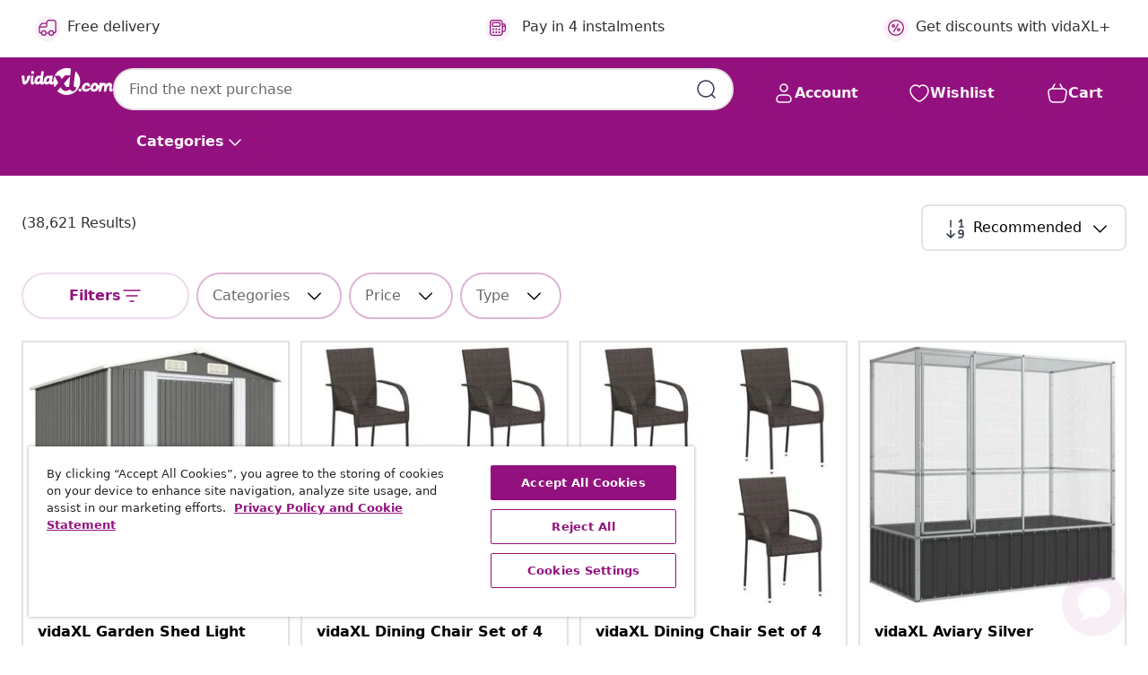

--- FILE ---
content_type: text/javascript; charset=utf-8
request_url: https://e.cquotient.com/recs/bfns-vidaxl-us/Homepage-Slot-One-B?callback=CQuotient._callback0&_=1767110670463&_device=mac&userId=&cookieId=&emailId=&anchors=id%3A%3A%7C%7Csku%3A%3A%7C%7Ctype%3A%3A%7C%7Calt_id%3A%3A&slotId=homepage-recommendations-slot-1&slotConfigId=Homepage-Slot-1-C&slotConfigTemplate=slots%2Frecommendation%2FeinsteinBorderedCarousel.isml&ccver=1.03&realm=BFNS&siteId=vidaxl-us&instanceType=prd&v=v3.1.3&json=%7B%22userId%22%3A%22%22%2C%22cookieId%22%3A%22%22%2C%22emailId%22%3A%22%22%2C%22anchors%22%3A%5B%7B%22id%22%3A%22%22%2C%22sku%22%3A%22%22%2C%22type%22%3A%22%22%2C%22alt_id%22%3A%22%22%7D%5D%2C%22slotId%22%3A%22homepage-recommendations-slot-1%22%2C%22slotConfigId%22%3A%22Homepage-Slot-1-C%22%2C%22slotConfigTemplate%22%3A%22slots%2Frecommendation%2FeinsteinBorderedCarousel.isml%22%2C%22ccver%22%3A%221.03%22%2C%22realm%22%3A%22BFNS%22%2C%22siteId%22%3A%22vidaxl-us%22%2C%22instanceType%22%3A%22prd%22%2C%22v%22%3A%22v3.1.3%22%7D
body_size: 1198
content:
/**/ typeof CQuotient._callback0 === 'function' && CQuotient._callback0({"Homepage-Slot-One-B":{"displayMessage":"Homepage-Slot-One-B","recs":[{"id":"8721012375130","product_name":"vidaXL Kitchen Wall Cabinet with Sliding Doors Stainless Steel","image_url":"https://www.vidaxl.com/dw/image/v2/BFNS_PRD/on/demandware.static/-/Sites-vidaxl-catalog-master-sku/default/dwdd577dd9/hi-res/536/638/2626/376442/image_2_376442.jpg","product_url":"https://www.vidaxl.com/e/vidaxl-kitchen-wall-cabinet-with-sliding-doors-stainless-steel/M3032975.html"},{"id":"8721012273023","product_name":"vidaXL Dog Cage with Roof and Door Grey 2x2x2 m Galvanised Steel","image_url":"https://www.vidaxl.com/dw/image/v2/BFNS_PRD/on/demandware.static/-/Sites-vidaxl-catalog-master-sku/default/dwe7c9dd28/hi-res/1/2/5/7274/172559/image_2_172559.jpg","product_url":"https://www.vidaxl.com/e/vidaxl-dog-cage-with-roof-and-door-grey-2x2x2-m-galvanised-steel/M3033229_6_doors.html"},{"id":"8720845775360","product_name":"vidaXL Playhouse with Climbing Wall Impregnated Wood Pine","image_url":"https://www.vidaxl.com/dw/image/v2/BFNS_PRD/on/demandware.static/-/Sites-vidaxl-catalog-master-sku/default/dw065e6b1f/hi-res/1239/1249/6271/3156874/image_2_3156874.jpg","product_url":"https://www.vidaxl.com/e/vidaxl-playhouse-with-climbing-wall-impregnated-wood-pine/M3028834_Solid_pinewood.html"},{"id":"8720286105900","product_name":"vidaXL Sideboard 172x35x80 cm Solid Acacia Wood with Honey Finish","image_url":"https://www.vidaxl.com/dw/image/v2/BFNS_PRD/on/demandware.static/-/Sites-vidaxl-catalog-master-sku/default/dwca2f7057/hi-res/436/6356/447/321698/image_1_321698.jpg","product_url":"https://www.vidaxl.com/e/vidaxl-sideboard-172x35x80-cm-solid-acacia-wood-with-honey-finish/M3007599_Solid_acacia_wood.html"},{"id":"8718475603610","product_name":"vidaXL Coffee Table Silver Aluminum Industrial Coffee Table","image_url":"https://www.vidaxl.com/dw/image/v2/BFNS_PRD/on/demandware.static/-/Sites-vidaxl-catalog-master-sku/default/dw0416207a/hi-res/436/6392/6369/1395/246362/image_2_246362.jpg","product_url":"https://www.vidaxl.com/e/vidaxl-coffee-table-silver-aluminum-industrial-coffee-table/8718475603610.html"},{"id":"8720845855598","product_name":"vidaXL Desk Natural Solid Mango Wood Large Desk Rectangular Rustic","image_url":"https://www.vidaxl.com/dw/image/v2/BFNS_PRD/on/demandware.static/-/Sites-vidaxl-catalog-master-sku/default/dw502e185a/hi-res/436/6362/4191/353333/image_1_353333.jpg","product_url":"https://www.vidaxl.com/e/vidaxl-desk-natural-solid-mango-wood-large-desk-rectangular-rustic/8720845855598.html"},{"id":"8719883817866","product_name":"vidaXL Hand carved 4-Panel Room Divider Brown 160x165 cm Solid Mango Wood","image_url":"https://www.vidaxl.com/dw/image/v2/BFNS_PRD/on/demandware.static/-/Sites-vidaxl-catalog-master-sku/default/dwb3814fb6/hi-res/436/4163/285315/image_1_285315.jpg","product_url":"https://www.vidaxl.com/e/vidaxl-hand-carved-4-panel-room-divider-brown-160x165-cm-solid-mango-wood/M3000180_White.html"},{"id":"8720286701003","product_name":"vidaXL Locker Cabinet with 4 Compartments 38x45x180 cm","image_url":"https://www.vidaxl.com/dw/image/v2/BFNS_PRD/on/demandware.static/-/Sites-vidaxl-catalog-master-sku/default/dw4976541a/hi-res/436/6356/5938/339794/image_1_339794.jpg","product_url":"https://www.vidaxl.com/e/vidaxl-locker-cabinet-with-4-compartments-38x45x180-cm/M294428_Black_With_6_lockers.html"},{"id":"8720286066935","product_name":"vidaXL Storage Box Multicolor Solid mango wood, MDF Medium","image_url":"https://www.vidaxl.com/dw/image/v2/BFNS_PRD/on/demandware.static/-/Sites-vidaxl-catalog-master-sku/default/dwd3ab6bca/hi-res/536/630/636/6986/323540/image_1_323540.jpg","product_url":"https://www.vidaxl.com/e/vidaxl-storage-box-multicolor-solid-mango-wood-mdf-medium/8720286066935.html"},{"id":"8720286006719","product_name":"vidaXL 5-Tier Bookcase 70x22x140 cm Solid Oak Wood","image_url":"https://www.vidaxl.com/dw/image/v2/BFNS_PRD/on/demandware.static/-/Sites-vidaxl-catalog-master-sku/default/dwf3c5508b/hi-res/436/464/465/244468/image_1_244468.jpg","product_url":"https://www.vidaxl.com/e/vidaxl-5-tier-bookcase-70x22x140-cm-solid-oak-wood/M3011729.html"}],"recoUUID":"b846b42c-95d0-4d8f-9fb4-c414e1d0c57b"}});

--- FILE ---
content_type: text/javascript; charset=utf-8
request_url: https://e.cquotient.com/recs/bfns-vidaxl-us/NoResult-Slot-One?callback=CQuotient._callback1&_=1767110670479&_device=mac&userId=&cookieId=&emailId=&anchors=id%3A%3A%7C%7Csku%3A%3A%7C%7Ctype%3A%3A%7C%7Calt_id%3A%3A&slotId=plp-noresults-recommendations-slot-1&slotConfigId=No-results-products-in-all-categories(starting%20point)&slotConfigTemplate=slots%2Frecommendation%2FeinsteinBorderedCarousel.isml&ccver=1.03&realm=BFNS&siteId=vidaxl-us&instanceType=prd&v=v3.1.3&json=%7B%22userId%22%3A%22%22%2C%22cookieId%22%3A%22%22%2C%22emailId%22%3A%22%22%2C%22anchors%22%3A%5B%7B%22id%22%3A%22%22%2C%22sku%22%3A%22%22%2C%22type%22%3A%22%22%2C%22alt_id%22%3A%22%22%7D%5D%2C%22slotId%22%3A%22plp-noresults-recommendations-slot-1%22%2C%22slotConfigId%22%3A%22No-results-products-in-all-categories(starting%20point)%22%2C%22slotConfigTemplate%22%3A%22slots%2Frecommendation%2FeinsteinBorderedCarousel.isml%22%2C%22ccver%22%3A%221.03%22%2C%22realm%22%3A%22BFNS%22%2C%22siteId%22%3A%22vidaxl-us%22%2C%22instanceType%22%3A%22prd%22%2C%22v%22%3A%22v3.1.3%22%7D
body_size: 1212
content:
/**/ typeof CQuotient._callback1 === 'function' && CQuotient._callback1({"NoResult-Slot-One":{"displayMessage":"NoResult-Slot-One","recs":[{"id":"8720286055045","product_name":"vidaXL Stackable Outdoor Chairs 2 pcs Grey Poly Rattan","image_url":"https://www.vidaxl.com/dw/image/v2/BFNS_PRD/on/demandware.static/-/Sites-vidaxl-catalog-master-sku/default/dw2f498281/hi-res/436/4299/6368/6828/44237/image_2_44237.jpg","product_url":"https://www.vidaxl.com/e/vidaxl-stackable-outdoor-chairs-2-pcs-grey-poly-rattan/M3003606_Brown.html"},{"id":"8718475961420","product_name":"vidaXL Half Round Tree Bench Ø160 cm Solid Wood Eucalyptus","image_url":"https://www.vidaxl.com/dw/image/v2/BFNS_PRD/on/demandware.static/-/Sites-vidaxl-catalog-master-sku/default/dw9f29070c/hi-res/436/4299/6368/5044/41777/image_2_41777.jpg","product_url":"https://www.vidaxl.com/e/vidaxl-half-round-tree-bench-%C3%B8160-cm-solid-wood-eucalyptus/M3018079_Round.html"},{"id":"8718475501725","product_name":"vidaXL Garden Raised Bed Acacia Wood 100x30x25 cm","image_url":"https://www.vidaxl.com/dw/image/v2/BFNS_PRD/on/demandware.static/-/Sites-vidaxl-catalog-master-sku/default/dwc6030bbe/hi-res/536/689/2962/721/41771/image_2_41771.jpg","product_url":"https://www.vidaxl.com/e/vidaxl-garden-raised-bed-acacia-wood-100x30x25-cm/M293833.html"},{"id":"8719883770420","product_name":"vidaXL Bistro Table Light Brown 60 cm MDF","image_url":"https://www.vidaxl.com/dw/image/v2/BFNS_PRD/on/demandware.static/-/Sites-vidaxl-catalog-master-sku/default/dw793b1fb8/hi-res/436/6392/4355/286414/image_1_286414.jpg","product_url":"https://www.vidaxl.com/e/vidaxl-bistro-table-light-brown-60-cm-mdf/M3003511_Light_brown_and_white.html"},{"id":"8721012375130","product_name":"vidaXL Kitchen Wall Cabinet with Sliding Doors Stainless Steel","image_url":"https://www.vidaxl.com/dw/image/v2/BFNS_PRD/on/demandware.static/-/Sites-vidaxl-catalog-master-sku/default/dwdd577dd9/hi-res/536/638/2626/376442/image_2_376442.jpg","product_url":"https://www.vidaxl.com/e/vidaxl-kitchen-wall-cabinet-with-sliding-doors-stainless-steel/M3032975.html"},{"id":"8721012424678","product_name":"vidaXL Aviary Silver 211x207x212 cm Steel","image_url":"https://www.vidaxl.com/dw/image/v2/BFNS_PRD/on/demandware.static/-/Sites-vidaxl-catalog-master-sku/default/dw085a13d2/hi-res/1/2/3/4989/172582/image_2_172582.jpg","product_url":"https://www.vidaxl.com/e/vidaxl-aviary-silver-211x207x212-cm-steel/M3033570.html"},{"id":"8721012273023","product_name":"vidaXL Dog Cage with Roof and Door Grey 2x2x2 m Galvanised Steel","image_url":"https://www.vidaxl.com/dw/image/v2/BFNS_PRD/on/demandware.static/-/Sites-vidaxl-catalog-master-sku/default/dwe7c9dd28/hi-res/1/2/5/7274/172559/image_2_172559.jpg","product_url":"https://www.vidaxl.com/e/vidaxl-dog-cage-with-roof-and-door-grey-2x2x2-m-galvanised-steel/M3033229_6_doors.html"},{"id":"8720845775360","product_name":"vidaXL Playhouse with Climbing Wall Impregnated Wood Pine","image_url":"https://www.vidaxl.com/dw/image/v2/BFNS_PRD/on/demandware.static/-/Sites-vidaxl-catalog-master-sku/default/dw065e6b1f/hi-res/1239/1249/6271/3156874/image_2_3156874.jpg","product_url":"https://www.vidaxl.com/e/vidaxl-playhouse-with-climbing-wall-impregnated-wood-pine/M3028834_Solid_pinewood.html"},{"id":"8718475850441","product_name":"vidaXL Greenhouse Transparent PVC, Powder-Coated Steel Large Portable","image_url":"https://www.vidaxl.com/dw/image/v2/BFNS_PRD/on/demandware.static/-/Sites-vidaxl-catalog-master-sku/default/dwac667748/hi-res/536/689/2962/693/40785/image_2_40785.jpg","product_url":"https://www.vidaxl.com/e/vidaxl-greenhouse-transparent-pvc-powder-coated-steel-large-portable/8718475850441.html"},{"id":"8720286105900","product_name":"vidaXL Sideboard 172x35x80 cm Solid Acacia Wood with Honey Finish","image_url":"https://www.vidaxl.com/dw/image/v2/BFNS_PRD/on/demandware.static/-/Sites-vidaxl-catalog-master-sku/default/dwca2f7057/hi-res/436/6356/447/321698/image_1_321698.jpg","product_url":"https://www.vidaxl.com/e/vidaxl-sideboard-172x35x80-cm-solid-acacia-wood-with-honey-finish/M3007599_Solid_acacia_wood.html"}],"recoUUID":"fe9da7ee-a3b7-4454-9625-7ad17e412d12"}});

--- FILE ---
content_type: image/svg+xml
request_url: https://www.vidaxl.com/on/demandware.static/Sites-vidaxl-us-Site/-/default/dw73c57cbe/images/vidaXL_logo.svg
body_size: 1159
content:
<svg id="Layer_1" data-name="Layer 1" xmlns="http://www.w3.org/2000/svg" viewBox="0 0 135.78 40"><defs><style>.cls-1{fill:#93117e;}</style></defs><g id="vidaXL.com"><path class="cls-1" d="M133.94,28.8c.2-1.48.4-3.37.4-3.58a3.6,3.6,0,0,0-3.39-3.5,5.48,5.48,0,0,0-5.19,2.43,4,4,0,0,0-2.94-2.36,9,9,0,0,0-3.3.69l0-.19c0-.5-.58-.51-.58-.51h-2.13a.93.93,0,0,0-1,.69v.11l-.33,2.72-.19.1a1.1,1.1,0,0,1-1,.08,1.91,1.91,0,0,1-.65-.62c-.18-.28-.32-.62-.54-.95-2.36-3.5-7.76-2.64-9.9,1.89a9.66,9.66,0,0,0-1,4c-.15-.38-.46-.72-.93-.46a23.44,23.44,0,0,1-3.41,1.6l-.75.21a5.46,5.46,0,0,1-2.68-.08l.32.09c-1-.22-1.37-1.41-.73-3s1.83-3,3.06-2.71C97.91,25.68,98,27,98,27c.1.34.58.35.58.35h2c1.06,0,1-.85,1-.85a4.45,4.45,0,0,0-4.09-4.69,6.41,6.41,0,0,0-4.37,1,8.64,8.64,0,0,0-3.43,8.1,4.8,4.8,0,0,0,3.06,3.68,6.87,6.87,0,0,0,3.3.28,8.8,8.8,0,0,0,3.6-1.15,6.1,6.1,0,0,0,2.47-3.16,5,5,0,0,0,2,3.45c1.47,1.15,4.32,1.19,6.32.36a5.7,5.7,0,0,0,3.78-4.3,4.46,4.46,0,0,1,.16-.45.88.88,0,0,1,.36-.3l.21-.09,0,.18h0l-.59,4.94c0,.51.59.52.59.52h2.12a1,1,0,0,0,1.08-.68s.92-4.63,1.13-5.24c.59-1.68,1.58-3.21,2.64-2.92.67.19,1.09,1.07.87,2.36,0,.31-.73,6-.73,6,0,.51.59.52.59.52h2.12a1,1,0,0,0,1.08-.68s1-4.72,1.19-5.24c.59-1.68,1.57-3.2,2.64-2.92s.66,2.7.58,3.22-1,5.57,2.37,5.75a2.66,2.66,0,0,0,2.3-1.21,4.28,4.28,0,0,0,.83-2.54c-2.17.67-2.08-.69-1.84-2.47M111,28.87c-.81,1.48-2,2.78-3.72,2.46-1.26-.23-1.75-1.49-.93-3.16.71-1.46,1.91-2.71,3.26-2.81.15,0,.86.46.68.66l-.2.26a2.63,2.63,0,0,0-.2.33,1.06,1.06,0,0,0-.09.45,1.4,1.4,0,0,0,.29.8,7.66,7.66,0,0,0,.63.74c.21.2.29.25.28.27"/><path class="cls-1" d="M16.37,8.84a2.3,2.3,0,1,0-2.29-2.29,2.29,2.29,0,0,0,2.29,2.29"/><path class="cls-1" d="M12.75,11.12H10.81c-3.47,0-2.66,4.39-2.66,4.39a11.06,11.06,0,0,1-2,3.57c-.93,1.1-1.42.43-1.44-.66l-.37-6.77v0c0-.51-.6-.52-.6-.52H1.26c-1.16,0-1.21.76-1.21.76L0,14a.68.68,0,0,0,.83.68,29.46,29.46,0,0,0,.62,7.17,3,3,0,0,0,3.31,2.56,6.11,6.11,0,0,0,3.29-1.77c4-4.23,5.3-10.95,5.3-10.95.09-.51-.6-.52-.6-.52"/><path class="cls-1" d="M59.56,16.35l3.61-4s1.32-1.56,2.43-1.56h6.74l1-9.87A20,20,0,0,0,49.2,11.18h7.5Z"/><path class="cls-1" d="M65.67,27.11c1.46,1.35,2.55,1.3,4.93.6l1.59-15.78L63,22.79a15.59,15.59,0,0,0,2.71,4.32"/><path class="cls-1" d="M49,11.52a22.16,22.16,0,0,0-1.88,8.84l-.39.16c-2,.74-1.56-1.36-1.41-2.33l1.13-6.53c.09-.51-.6-.52-.6-.52H43.33a.94.94,0,0,0-1,.7c-.39-.15-3.2-1.72-5.75.28a9.08,9.08,0,0,0-3.7,8.07l.08.34c-2,.7-1.49-1.35-1.39-2.34L33.08,5.06c0-.51-.59-.52-.59-.52H30.34a1,1,0,0,0-1,.71v.1l-.81,6.49c-.39-.15-3.19-1.72-5.75.28a9.57,9.57,0,0,0-3.64,8.24l-.61.2c-2,.71-1.49-1.34-1.39-2.34l.75-6.55v0c0-.52-.6-.52-.6-.52h-2a.91.91,0,0,0-1,.7l-.69,7.43s-.64,5.76,3,5.29c2.07-.27,2.85-3.24,2.85-3.24,2.45,5.92,8.18,1.43,8.18,1.43,2.66,3.91,5.55.55,6.19-.33,2.67,4.21,7.62.33,7.62.33,2.93,3.47,5,1.19,5.62.3l.35-.5,0,.54A19.69,19.69,0,0,0,49,28.42l5.56-6.51ZM27.36,17.74c-.65,1.59-1.62,3.18-3.16,2.84-1-.22-1.4-1.42-.75-3s1.86-3,3.1-2.75c.94.21,1.46,1.33.81,2.92m13.81,0c-.65,1.59-1.62,3.18-3.17,2.84-1-.22-1.39-1.42-.74-3s1.86-3,3.1-2.75c.93.21,1.46,1.33.81,2.92"/><path class="cls-1" d="M79.91,4.61,77.62,23.2s-.47,3.17.13,4c.94,1.28,1.93,1.15,3.46.81-.55,8-6.57,6.08-6.57,6.08a4.36,4.36,0,0,1-3-2.64s-7.66,7.63-13.56-3l-5.09,5.65a20,20,0,1,0,27-29.47"/><path class="cls-1" d="M86.78,35a2.3,2.3,0,1,0-2.3-2.3,2.3,2.3,0,0,0,2.3,2.3"/></g></svg>

--- FILE ---
content_type: text/javascript; charset=utf-8
request_url: https://e.cquotient.com/recs/bfns-vidaxl-us/Recently_Viewed_All_Pages?callback=CQuotient._callback2&_=1767110670482&_device=mac&userId=&cookieId=&emailId=&anchors=id%3A%3A%7C%7Csku%3A%3A%7C%7Ctype%3A%3A%7C%7Calt_id%3A%3A&slotId=plp-noresults-recommendations-slot-2&slotConfigId=No%20result%20-%20recently%20viewed%20(starting%20point)&slotConfigTemplate=slots%2Frecommendation%2FeinsteinProgressCarousel.isml&ccver=1.03&realm=BFNS&siteId=vidaxl-us&instanceType=prd&v=v3.1.3&json=%7B%22userId%22%3A%22%22%2C%22cookieId%22%3A%22%22%2C%22emailId%22%3A%22%22%2C%22anchors%22%3A%5B%7B%22id%22%3A%22%22%2C%22sku%22%3A%22%22%2C%22type%22%3A%22%22%2C%22alt_id%22%3A%22%22%7D%5D%2C%22slotId%22%3A%22plp-noresults-recommendations-slot-2%22%2C%22slotConfigId%22%3A%22No%20result%20-%20recently%20viewed%20(starting%20point)%22%2C%22slotConfigTemplate%22%3A%22slots%2Frecommendation%2FeinsteinProgressCarousel.isml%22%2C%22ccver%22%3A%221.03%22%2C%22realm%22%3A%22BFNS%22%2C%22siteId%22%3A%22vidaxl-us%22%2C%22instanceType%22%3A%22prd%22%2C%22v%22%3A%22v3.1.3%22%7D
body_size: 97
content:
/**/ typeof CQuotient._callback2 === 'function' && CQuotient._callback2({"Recently_Viewed_All_Pages":{"displayMessage":"Recently_Viewed_All_Pages","recs":[],"recoUUID":"7b8e0838-eded-4983-b07c-28a493b043a9"}});